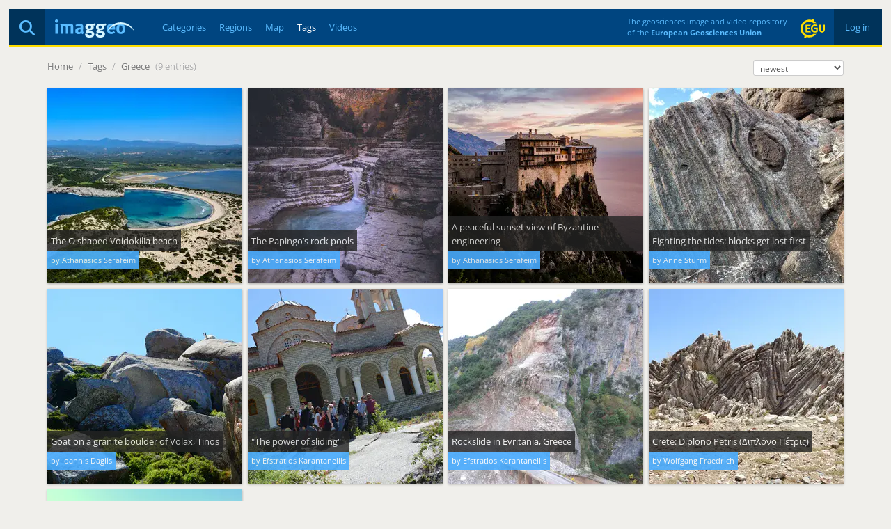

--- FILE ---
content_type: text/html; charset=utf-8
request_url: https://imaggeo.egu.eu/tag/greece/
body_size: 2742
content:

<!DOCTYPE html>
<html lang="en">
<head>
  <title>Imaggeo - Tags - Greece</title>
  <meta name="viewport" content="width=device-width, initial-scale=1, shrink-to-fit=no">
  <meta charset="utf-8">

  <link rel="preconnect" href="https://pwk.egu.eu">

  <link rel="icon" href="https://imaggeo.egu.eu/static/c377589/images/favicons/default/favicon.svg" sizes="any" type="image/svg+xml">
  <link rel="icon" href="https://imaggeo.egu.eu/static/c377589/images/favicons/default/favicon.ico" sizes="32x32">
  <link rel="apple-touch-icon" href="https://imaggeo.egu.eu/static/c377589/images/favicons/default/favicon_apple.png">
  <link rel="manifest" href="https://imaggeo.egu.eu/static/c377589/images/favicons/default/manifest.webmanifest">

  <link rel="stylesheet" href="https://imaggeo.egu.eu/static/c377589/vendors/bootstrap/css/bootstrap.min.css">
  <link rel="stylesheet" href="https://imaggeo.egu.eu/static/c377589/css/fonts.min.css">

  
  <link rel="stylesheet" href="https://imaggeo.egu.eu/static/c377589/css/core.min.css">



</head>
<body id="top">

  <div id="wrapper">
<header>

  <div id="header">
    <div id="auth" class="hidden-xs">

      <a  href="/login/">&nbsp;Log in&nbsp;</a>

    </div>
    <div id="egu-logo" class="hidden-xs">
      <a href="https://www.egu.eu/" target="_tab" rel="noopener noreferrer"><img src="https://imaggeo.egu.eu/static/c377589/images/egu-logo.svg" alt="EGU Logo" width="35" height="28"></a>
    </div>
    <div id="egu-logo-text" class="visible-lg"> 
      The geosciences image and video repository<br>
      of the <a href="https://www.egu.eu/" target="_tab" rel="noopener noreferrer">European Geosciences Union</a>
    </div>
    <div id="menu" class="btn-navbar visible-xs">
      <a data-toggle="collapse" data-target=".nav-collapse"><i class="fas fa-bars"></i></a>
    </div>
    <div id="search">
      <a href="/search/" title="Search"><i class="fas fa-magnifying-glass"></i></a>
    </div>
    <a id="logo" href="/"><img src="https://imaggeo.egu.eu/static/c377589/images/imaggeo-logo2.svg" alt="Imaggeo Logo" width="114" height="26"></a>
    <nav id="nav" class="hidden-xs hl">
      <ul>
        <li><a  href="/category/" title="Categories">Categories</a></li>
        <li><a  href="/region/" title="Regions">Regions</a></li>
        <li><a  href="/map/" title="Map">Map</a></li>
        <li><a class="active" href="/tag/" title="Tags">Tags</a></li>
        <li><a  href="/videos/" title="Videos">Videos</a></li>
      </ul>
    </nav>
  </div>

  <div class="visible-xs">
    <div id="collapse" class="nav-collapse collapse">
      <ul class="nav pull-right">
        <li ><a href="/about/">About</a></li>
        <li ><a href="/copyright/">Copyright</a></li>
        <li><a href="https://www.egu.eu/imprint/">Imprint</a></li>
        <li><a href="https://www.egu.eu/privacy-policy/">Privacy policy</a></li>
  
        <li ><a href="/login/">Login</a></li>
  
      </ul>
      <ul class="nav">
        <li ><a href="/category/" title="Categories">Categories</a></li>
        <li ><a href="/region/" title="Regions">Regions</a></li>
        <li ><a href="/map/" title="Map">Map</a></li>
        <li ><a href="/tag/" title="Tags">Tags</a></li>
        <li ><a href="/videos/" title="Videos">Videos</a></li>
        <li ><a href="/photo-competition/">Photo contest</a></li>
      </ul>
      <p>
        Follow EGU on:
        <a href="https://www.instagram.com/eurogeosciences/" target="_tab" rel="noopener noreferrer"><i class="fab fa-instagram"></i><span class="hidden-xs">Instagram</span></a>
        <a href="https://www.facebook.com/EuropeanGeosciencesUnion" target="_tab" rel="noopener noreferrer"><i class="fab fa-facebook"></i><span class="hidden-xs">Facebook</span></a>
        <a href="https://geolog.egu.eu/" target="_tab" rel="noopener noreferrer"><i class="fab fa-wordpress"></i><span class="hidden-xs">Blog</span></a>
      </p>
    </div>
  </div>

</header>


    <main id="main">

      <ul id="breadcrumb">


        <li><a href="/">Home</a> <span class="divider">/</span></li>

<li><a href="/tag/">Tags</a> <span class="divider">/</span></li>
<li>
  <a href="/tag/greece/">Greece</a>
  <span class="divider">(9 entries)</span>
</li>

        <li class="pull-right"><form id="orderbyform" method="GET" action=".">
  <select class="form-control input-xs" id="orderby" name="orderby">

    <option
      selected="selected"
      value="0">newest</option>

    <option
      
      value="1">file size</option>

    <option
      
      value="2">most liked</option>

    <option
      
      value="3">most viewed</option>

    <option
      
      value="4">most commented</option>

    <option
      
      value="5">images only</option>

    <option
      
      value="6">videos only</option>

  </select>
</form>
</li>
      </ul>
      <div id="content">

        
        
<section id="gallery">
  <div id="gallery-flex" class="flex">



  <a href="/view/17025/" title="The Ω shaped Voidokilia beach">

    <figure>
      
      <picture>
        <source media="(max-width: 767px)" srcset="https://imaggeo.egu.eu/media/thumbs/previews/2022/04/14/17025.jpg.140x140_q85_autocrop_crop-smart_upscale.webp 1x, https://imaggeo.egu.eu/media/thumbs/previews/2022/04/14/17025.jpg.280x280_q85_autocrop_crop-smart_upscale.webp 2x">
        <source media="(max-width: 979px)" srcset="https://imaggeo.egu.eu/media/thumbs/previews/2022/04/14/17025.jpg.230x230_q85_autocrop_crop-smart_upscale.webp 1x, https://imaggeo.egu.eu/media/thumbs/previews/2022/04/14/17025.jpg.460x460_q85_autocrop_crop-smart_upscale.webp 2x">
        <source srcset="https://imaggeo.egu.eu/media/thumbs/previews/2022/04/14/17025.jpg.280x280_q85_autocrop_crop-smart_upscale.webp 1x, https://imaggeo.egu.eu/media/thumbs/previews/2022/04/14/17025.jpg.560x560_q85_autocrop_crop-smart_upscale.webp 2x">
        <img src="https://imaggeo.egu.eu/media/thumbs/previews/2022/04/14/17025.jpg.280x280_q85_autocrop_crop-smart_upscale.webp" alt="The Ω shaped Voidokilia beach" style="color:#27404200;background-color:#27404233;">
      </picture>
      
      
      <figcaption class="hidden-xs">
        <span>The Ω shaped Voidokilia beach</span>
        <small>by Athanasios Serafeim</small>
      </figcaption>
    </figure>

  </a>

  <a href="/view/17017/" title="The Papingo’s rock pools">

    <figure>
      
      <picture>
        <source media="(max-width: 767px)" srcset="https://imaggeo.egu.eu/media/thumbs/previews/2022/04/14/17017.jpg.140x140_q85_autocrop_crop-smart_upscale.webp 1x, https://imaggeo.egu.eu/media/thumbs/previews/2022/04/14/17017.jpg.280x280_q85_autocrop_crop-smart_upscale.webp 2x">
        <source media="(max-width: 979px)" srcset="https://imaggeo.egu.eu/media/thumbs/previews/2022/04/14/17017.jpg.230x230_q85_autocrop_crop-smart_upscale.webp 1x, https://imaggeo.egu.eu/media/thumbs/previews/2022/04/14/17017.jpg.460x460_q85_autocrop_crop-smart_upscale.webp 2x">
        <source srcset="https://imaggeo.egu.eu/media/thumbs/previews/2022/04/14/17017.jpg.280x280_q85_autocrop_crop-smart_upscale.webp 1x, https://imaggeo.egu.eu/media/thumbs/previews/2022/04/14/17017.jpg.560x560_q85_autocrop_crop-smart_upscale.webp 2x">
        <img src="https://imaggeo.egu.eu/media/thumbs/previews/2022/04/14/17017.jpg.280x280_q85_autocrop_crop-smart_upscale.webp" alt="The Papingo’s rock pools" style="color:#49444D00;background-color:#49444D33;">
      </picture>
      
      
      <figcaption class="hidden-xs">
        <span>The Papingo’s rock pools</span>
        <small>by Athanasios Serafeim</small>
      </figcaption>
    </figure>

  </a>

  <a href="/view/17014/" title="A peaceful sunset view of Byzantine engineering">

    <figure>
      
      <picture>
        <source media="(max-width: 767px)" srcset="https://imaggeo.egu.eu/media/thumbs/previews/2022/04/13/17014.jpg.140x140_q85_autocrop_crop-smart_upscale.webp 1x, https://imaggeo.egu.eu/media/thumbs/previews/2022/04/13/17014.jpg.280x280_q85_autocrop_crop-smart_upscale.webp 2x">
        <source media="(max-width: 979px)" srcset="https://imaggeo.egu.eu/media/thumbs/previews/2022/04/13/17014.jpg.230x230_q85_autocrop_crop-smart_upscale.webp 1x, https://imaggeo.egu.eu/media/thumbs/previews/2022/04/13/17014.jpg.460x460_q85_autocrop_crop-smart_upscale.webp 2x">
        <source srcset="https://imaggeo.egu.eu/media/thumbs/previews/2022/04/13/17014.jpg.280x280_q85_autocrop_crop-smart_upscale.webp 1x, https://imaggeo.egu.eu/media/thumbs/previews/2022/04/13/17014.jpg.560x560_q85_autocrop_crop-smart_upscale.webp 2x">
        <img src="https://imaggeo.egu.eu/media/thumbs/previews/2022/04/13/17014.jpg.280x280_q85_autocrop_crop-smart_upscale.webp" alt="A peaceful sunset view of Byzantine engineering" style="color:#C6ACA600;background-color:#C6ACA633;">
      </picture>
      
      
      <figcaption class="hidden-xs">
        <span>A peaceful sunset view of Byzantine engineering</span>
        <small>by Athanasios Serafeim</small>
      </figcaption>
    </figure>

  </a>

  <a href="/view/16976/" title="Fighting the tides: blocks get lost first">

    <figure>
      
      <picture>
        <source media="(max-width: 767px)" srcset="https://imaggeo.egu.eu/media/thumbs/previews/2022/03/30/16976.jpg.140x140_q85_autocrop_crop-smart_upscale.webp 1x, https://imaggeo.egu.eu/media/thumbs/previews/2022/03/30/16976.jpg.280x280_q85_autocrop_crop-smart_upscale.webp 2x">
        <source media="(max-width: 979px)" srcset="https://imaggeo.egu.eu/media/thumbs/previews/2022/03/30/16976.jpg.230x230_q85_autocrop_crop-smart_upscale.webp 1x, https://imaggeo.egu.eu/media/thumbs/previews/2022/03/30/16976.jpg.460x460_q85_autocrop_crop-smart_upscale.webp 2x">
        <source srcset="https://imaggeo.egu.eu/media/thumbs/previews/2022/03/30/16976.jpg.280x280_q85_autocrop_crop-smart_upscale.webp 1x, https://imaggeo.egu.eu/media/thumbs/previews/2022/03/30/16976.jpg.560x560_q85_autocrop_crop-smart_upscale.webp 2x">
        <img src="https://imaggeo.egu.eu/media/thumbs/previews/2022/03/30/16976.jpg.280x280_q85_autocrop_crop-smart_upscale.webp" alt="Fighting the tides: blocks get lost first" style="color:#6C686500;background-color:#6C686533;">
      </picture>
      
      
      <figcaption class="hidden-xs">
        <span>Fighting the tides: blocks get lost first</span>
        <small>by Anne Sturm</small>
      </figcaption>
    </figure>

  </a>

  <a href="/view/15926/" title="Goat on a granite boulder of Volax, Tinos">

    <figure>
      
      <picture>
        <source media="(max-width: 767px)" srcset="https://imaggeo.egu.eu/media/thumbs/previews/2021/03/15/15926.jpg.140x140_q85_autocrop_crop-smart_upscale.webp 1x, https://imaggeo.egu.eu/media/thumbs/previews/2021/03/15/15926.jpg.280x280_q85_autocrop_crop-smart_upscale.webp 2x">
        <source media="(max-width: 979px)" srcset="https://imaggeo.egu.eu/media/thumbs/previews/2021/03/15/15926.jpg.230x230_q85_autocrop_crop-smart_upscale.webp 1x, https://imaggeo.egu.eu/media/thumbs/previews/2021/03/15/15926.jpg.460x460_q85_autocrop_crop-smart_upscale.webp 2x">
        <source srcset="https://imaggeo.egu.eu/media/thumbs/previews/2021/03/15/15926.jpg.280x280_q85_autocrop_crop-smart_upscale.webp 1x, https://imaggeo.egu.eu/media/thumbs/previews/2021/03/15/15926.jpg.560x560_q85_autocrop_crop-smart_upscale.webp 2x">
        <img src="https://imaggeo.egu.eu/media/thumbs/previews/2021/03/15/15926.jpg.280x280_q85_autocrop_crop-smart_upscale.webp" alt="Goat on a granite boulder of Volax, Tinos" style="color:#3A3E3A00;background-color:#3A3E3A33;">
      </picture>
      
      
      <figcaption class="hidden-xs">
        <span>Goat on a granite boulder of Volax, Tinos</span>
        <small>by Ioannis Daglis</small>
      </figcaption>
    </figure>

  </a>

  <a href="/view/12065/" title="&quot;The power of sliding&quot;">

    <figure>
      
      <picture>
        <source media="(max-width: 767px)" srcset="https://imaggeo.egu.eu/media/thumbs/previews/2018/01/26/12065.jpg.140x140_q85_autocrop_crop-smart_upscale.webp 1x, https://imaggeo.egu.eu/media/thumbs/previews/2018/01/26/12065.jpg.280x280_q85_autocrop_crop-smart_upscale.webp 2x">
        <source media="(max-width: 979px)" srcset="https://imaggeo.egu.eu/media/thumbs/previews/2018/01/26/12065.jpg.230x230_q85_autocrop_crop-smart_upscale.webp 1x, https://imaggeo.egu.eu/media/thumbs/previews/2018/01/26/12065.jpg.460x460_q85_autocrop_crop-smart_upscale.webp 2x">
        <source srcset="https://imaggeo.egu.eu/media/thumbs/previews/2018/01/26/12065.jpg.280x280_q85_autocrop_crop-smart_upscale.webp 1x, https://imaggeo.egu.eu/media/thumbs/previews/2018/01/26/12065.jpg.560x560_q85_autocrop_crop-smart_upscale.webp 2x">
        <img src="https://imaggeo.egu.eu/media/thumbs/previews/2018/01/26/12065.jpg.280x280_q85_autocrop_crop-smart_upscale.webp" alt="&quot;The power of sliding&quot;" style="color:#4F514A00;background-color:#4F514A33;">
      </picture>
      
      
      <figcaption class="hidden-xs">
        <span>&quot;The power of sliding&quot;</span>
        <small>by Efstratios Karantanellis</small>
      </figcaption>
    </figure>

  </a>

  <a href="/view/12064/" title="Rockslide in Evritania, Greece">

    <figure>
      
      <picture>
        <source media="(max-width: 767px)" srcset="https://imaggeo.egu.eu/media/thumbs/previews/2018/01/26/12064.jpg.140x140_q85_autocrop_crop-smart_upscale.webp 1x, https://imaggeo.egu.eu/media/thumbs/previews/2018/01/26/12064.jpg.280x280_q85_autocrop_crop-smart_upscale.webp 2x">
        <source media="(max-width: 979px)" srcset="https://imaggeo.egu.eu/media/thumbs/previews/2018/01/26/12064.jpg.230x230_q85_autocrop_crop-smart_upscale.webp 1x, https://imaggeo.egu.eu/media/thumbs/previews/2018/01/26/12064.jpg.460x460_q85_autocrop_crop-smart_upscale.webp 2x">
        <source srcset="https://imaggeo.egu.eu/media/thumbs/previews/2018/01/26/12064.jpg.280x280_q85_autocrop_crop-smart_upscale.webp 1x, https://imaggeo.egu.eu/media/thumbs/previews/2018/01/26/12064.jpg.560x560_q85_autocrop_crop-smart_upscale.webp 2x">
        <img src="https://imaggeo.egu.eu/media/thumbs/previews/2018/01/26/12064.jpg.280x280_q85_autocrop_crop-smart_upscale.webp" alt="Rockslide in Evritania, Greece" style="color:#888B8800;background-color:#888B8833;">
      </picture>
      
      
      <figcaption class="hidden-xs">
        <span>Rockslide in Evritania, Greece</span>
        <small>by Efstratios Karantanellis</small>
      </figcaption>
    </figure>

  </a>

  <a href="/view/12002/" title="Crete: Diplono Petris (Διπλόνο Πέτρις)">

    <figure>
      
      <picture>
        <source media="(max-width: 767px)" srcset="https://imaggeo.egu.eu/media/thumbs/previews/2017/12/31/12002.jpg.140x140_q85_autocrop_crop-smart_upscale.webp 1x, https://imaggeo.egu.eu/media/thumbs/previews/2017/12/31/12002.jpg.280x280_q85_autocrop_crop-smart_upscale.webp 2x">
        <source media="(max-width: 979px)" srcset="https://imaggeo.egu.eu/media/thumbs/previews/2017/12/31/12002.jpg.230x230_q85_autocrop_crop-smart_upscale.webp 1x, https://imaggeo.egu.eu/media/thumbs/previews/2017/12/31/12002.jpg.460x460_q85_autocrop_crop-smart_upscale.webp 2x">
        <source srcset="https://imaggeo.egu.eu/media/thumbs/previews/2017/12/31/12002.jpg.280x280_q85_autocrop_crop-smart_upscale.webp 1x, https://imaggeo.egu.eu/media/thumbs/previews/2017/12/31/12002.jpg.560x560_q85_autocrop_crop-smart_upscale.webp 2x">
        <img src="https://imaggeo.egu.eu/media/thumbs/previews/2017/12/31/12002.jpg.280x280_q85_autocrop_crop-smart_upscale.webp" alt="Crete: Diplono Petris (Διπλόνο Πέτρις)" style="color:#BAC5CC00;background-color:#BAC5CC33;">
      </picture>
      
      
      <figcaption class="hidden-xs">
        <span>Crete: Diplono Petris (Διπλόνο Πέτρις)</span>
        <small>by Wolfgang Fraedrich</small>
      </figcaption>
    </figure>

  </a>

  <a href="/view/4929/" title="Steps to Follow the Sun in Milos Island">

    <figure>
      
      <picture>
        <source media="(max-width: 767px)" srcset="https://imaggeo.egu.eu/media/thumbs/previews/2017/02/18/4929.jpg.140x140_q85_autocrop_crop-smart_upscale.webp 1x, https://imaggeo.egu.eu/media/thumbs/previews/2017/02/18/4929.jpg.280x280_q85_autocrop_crop-smart_upscale.webp 2x">
        <source media="(max-width: 979px)" srcset="https://imaggeo.egu.eu/media/thumbs/previews/2017/02/18/4929.jpg.230x230_q85_autocrop_crop-smart_upscale.webp 1x, https://imaggeo.egu.eu/media/thumbs/previews/2017/02/18/4929.jpg.460x460_q85_autocrop_crop-smart_upscale.webp 2x">
        <source srcset="https://imaggeo.egu.eu/media/thumbs/previews/2017/02/18/4929.jpg.280x280_q85_autocrop_crop-smart_upscale.webp 1x, https://imaggeo.egu.eu/media/thumbs/previews/2017/02/18/4929.jpg.560x560_q85_autocrop_crop-smart_upscale.webp 2x">
        <img src="https://imaggeo.egu.eu/media/thumbs/previews/2017/02/18/4929.jpg.280x280_q85_autocrop_crop-smart_upscale.webp" alt="Steps to Follow the Sun in Milos Island" style="color:#BBCAA400;background-color:#BBCAA433;">
      </picture>
      
      
      <figcaption class="hidden-xs">
        <span>Steps to Follow the Sun in Milos Island</span>
        <small>by Eirini Griva</small>
      </figcaption>
    </figure>

  </a>


</div>
</section>

        
      </div>

    </main>

<footer id="footer" class="hl hidden-xs">
  <ul>
    <li><a href="/about/">About</a></li>
    <li><a href="/copyright/">Copyright</a></li>
    <li><a href="https://www.egu.eu/imprint/">Imprint</a></li>
    <li><a href="https://www.egu.eu/privacy-policy/">Privacy policy</a></li>
    <li><a href="/photo-competition/">Photo competition</a></li>
    <li>|</li>
    <li>Follow EGU on:</li>
    <li><a href="https://www.linkedin.com/company/european-geosciences-union" target="_tab" rel="noopener noreferrer"><i class="fab fa-linkedin"></i><span class="hidden-sm">LinkedIn</span></a></li>
    <li><a href="https://www.instagram.com/eurogeosciences/" target="_tab" rel="noopener noreferrer"><i class="fab fa-instagram"></i><span class="hidden-sm">Instagram</span></a></li>
    <li><a href="https://www.youtube.com/user/EuroGeosciencesUnion" target="_tab" rel="noopener noreferrer"><i class="fab fa-youtube"></i><span class="hidden-sm">YouTube</span></a></li>
    <li><a href="https://www.facebook.com/EuropeanGeosciencesUnion" target="_tab" rel="noopener noreferrer"><i class="fab fa-facebook"></i><span class="hidden-sm">Facebook</span></a></li>
    <li><a href="https://mastodon.social/@EuroGeosciences" target="_tab" rel="noopener noreferrer"><i class="fab fa-mastodon"></i><span class="hidden-sm">Mastodon</span></a></li>
    <li><a href="https://bsky.app/profile/egu.eu" target="_tab" rel="noopener noreferrer"><i class="fab fa-bluesky"></i><span class="hidden-sm">Bluesky</span></a></li>
    <li><a href="https://geolog.egu.eu/" target="_tab" rel="noopener noreferrer"><i class="fab fa-wordpress"></i><span class="hidden-sm">EGU blogs</span></a></li>
  </ul>
</footer>

  </div>


  <script src="https://imaggeo.egu.eu/static/c377589/vendors/jquery/jquery.min.js"></script>
  <script src="https://imaggeo.egu.eu/static/c377589/vendors/bootstrap/js/bootstrap.min.js"></script>
  
  <script src="https://imaggeo.egu.eu/static/c377589/js/core.min.js"></script>



  <noscript><p><img src="https://pwk.egu.eu/p.pwk?idsite=3&rec=1" style="border:0" alt="" /></p></noscript>
</body>
</html>